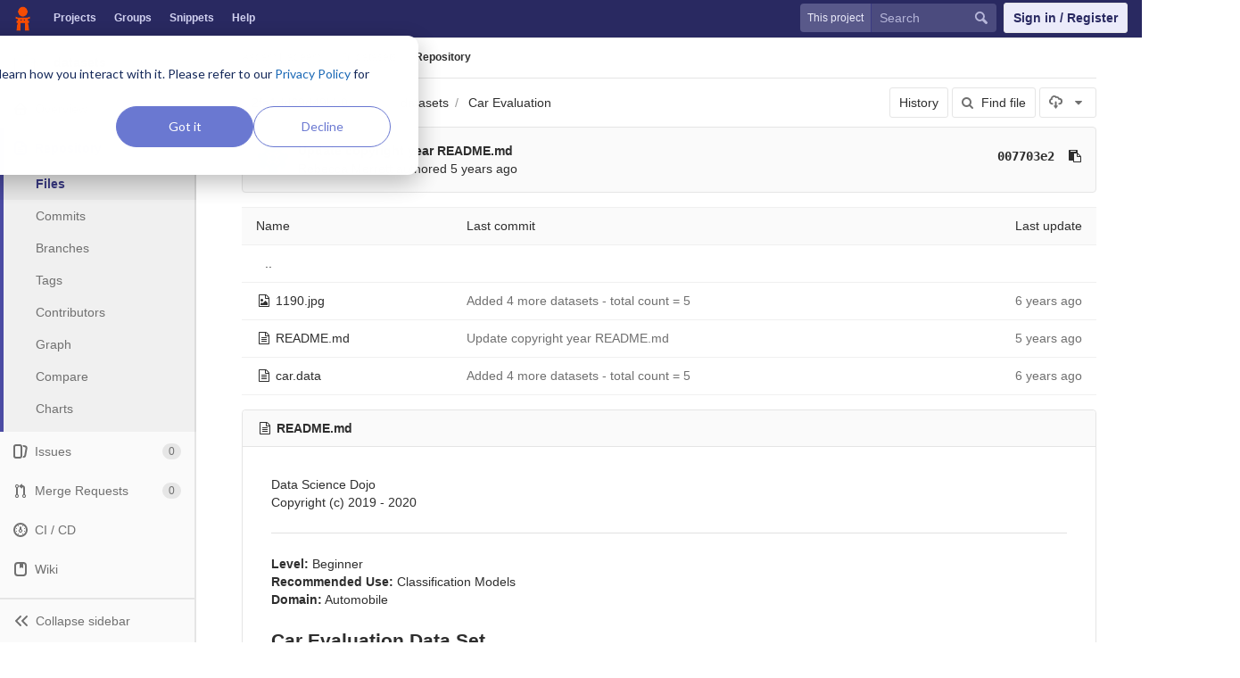

--- FILE ---
content_type: text/html; charset=utf-8
request_url: https://code.datasciencedojo.com/adam_nadeem7/datasets/tree/2fa1dd69d49bb0127fa1a63ea3b857f0900cfb25/Car%20Evaluation
body_size: 6675
content:
<!DOCTYPE html>
<html class="" lang="en">
<head prefix="og: http://ogp.me/ns#">
<meta charset="utf-8">
<meta content="IE=edge" http-equiv="X-UA-Compatible">
<meta content="object" property="og:type">
<meta content="Code" property="og:site_name">
<meta content="Car Evaluation · 2fa1dd69d49bb0127fa1a63ea3b857f0900cfb25 · Aadam Nadeem / datasets" property="og:title">
<meta content="Data Sets to Uplift your Skills" property="og:description">
<meta content="/uploads/-/system/project/avatar/337/21_1_.jpg" property="og:image">
<meta content="64" property="og:image:width">
<meta content="64" property="og:image:height">
<meta content="https://code.datasciencedojo.com/adam_nadeem7/datasets/tree/2fa1dd69d49bb0127fa1a63ea3b857f0900cfb25/Car%20Evaluation" property="og:url">
<meta content="summary" property="twitter:card">
<meta content="Car Evaluation · 2fa1dd69d49bb0127fa1a63ea3b857f0900cfb25 · Aadam Nadeem / datasets" property="twitter:title">
<meta content="Data Sets to Uplift your Skills" property="twitter:description">
<meta content="/uploads/-/system/project/avatar/337/21_1_.jpg" property="twitter:image">

<title>Car Evaluation · 2fa1dd69d49bb0127fa1a63ea3b857f0900cfb25 · Aadam Nadeem / datasets · Code</title>
<meta content="Data Sets to Uplift your Skills" name="description">
<link rel="shortcut icon" type="image/x-icon" href="/assets/favicon-3b9d47a9a355ceea06a542b78dc1f3ac8f1756f624768accaf05fe105713f542.ico" id="favicon" />
<link rel="stylesheet" media="all" href="/assets/application-38faeff5f0e763c1b0725454bae36fc32a1106938d1ff9511c26b11bfad4c3f1.css" />
<link rel="stylesheet" media="print" href="/assets/print-74b3d49adeaada27337e759b75a34af7cf3d80051de91d60d40570f5a382e132.css" />


<script>
//<![CDATA[
window.gon={};gon.api_version="v4";gon.default_avatar_url="https:\/\/code.datasciencedojo.com\/assets\/no_avatar-849f9c04a3a0d0cea2424ae97b27447dc64a7dbfae83c036c45b403392f0e8ba.png";gon.max_file_size=200;gon.asset_host=null;gon.webpack_public_path="\/assets\/webpack\/";gon.relative_url_root="";gon.shortcuts_path="\/help\/shortcuts";gon.user_color_scheme="white";gon.gitlab_url="https:\/\/code.datasciencedojo.com";gon.revision="dee2c87";gon.gitlab_logo="\/assets\/gitlab_logo-7ae504fe4f68fdebb3c2034e36621930cd36ea87924c11ff65dbcb8ed50dca58.png";gon.sprite_icons="\/assets\/icons-2666da8eb968ba69467c0369d020bf011a5d0b1bd253ba0dbcc43bd0ccbd0dcb.svg";gon.sprite_file_icons="\/assets\/file_icons-7262fc6897e02f1ceaf8de43dc33afa5e4f9a2067f4f68ef77dcc87946575e9e.svg";gon.test_env=false;gon.suggested_label_colors=["#0033CC","#428BCA","#44AD8E","#A8D695","#5CB85C","#69D100","#004E00","#34495E","#7F8C8D","#A295D6","#5843AD","#8E44AD","#FFECDB","#AD4363","#D10069","#CC0033","#FF0000","#D9534F","#D1D100","#F0AD4E","#AD8D43"];
//]]>
</script>

<script src="/assets/webpack/webpack_runtime.bf993a5b9d06faed3c70.bundle.js" defer="defer"></script>
<script src="/assets/webpack/common.db159cd75479db13c6a5.bundle.js" defer="defer"></script>
<script src="/assets/webpack/main.b9fa1bb4b84fda196c23.bundle.js" defer="defer"></script>

<script src="/assets/webpack/pages.projects.01592773ca8dd5701db7.bundle.js" defer="defer"></script>
<script src="/assets/webpack/pages.projects.tree.show.1f352be889c83019b139.bundle.js" defer="defer"></script>

<meta name="csrf-param" content="authenticity_token" />
<meta name="csrf-token" content="RJMjfiTlkDezSjhbMSBFg595hrilDZf0dw+anaSBowIwnzYIqbtSGWc6O3C+oo6CWjgEC9FHFExc1eIGZFZMQw==" />
<meta content="origin-when-cross-origin" name="referrer">
<meta content="width=device-width, initial-scale=1, maximum-scale=1" name="viewport">
<meta content="#474D57" name="theme-color">
<link rel="apple-touch-icon" type="image/x-icon" href="/assets/touch-icon-iphone-5a9cee0e8a51212e70b90c87c12f382c428870c0ff67d1eb034d884b78d2dae7.png" />
<link rel="apple-touch-icon" type="image/x-icon" href="/assets/touch-icon-ipad-a6eec6aeb9da138e507593b464fdac213047e49d3093fc30e90d9a995df83ba3.png" sizes="76x76" />
<link rel="apple-touch-icon" type="image/x-icon" href="/assets/touch-icon-iphone-retina-72e2aadf86513a56e050e7f0f2355deaa19cc17ed97bbe5147847f2748e5a3e3.png" sizes="120x120" />
<link rel="apple-touch-icon" type="image/x-icon" href="/assets/touch-icon-ipad-retina-8ebe416f5313483d9c1bc772b5bbe03ecad52a54eba443e5215a22caed2a16a2.png" sizes="152x152" />
<link color="rgb(226, 67, 41)" href="/assets/logo-d36b5212042cebc89b96df4bf6ac24e43db316143e89926c0db839ff694d2de4.svg" rel="mask-icon">
<meta content="/assets/msapplication-tile-1196ec67452f618d39cdd85e2e3a542f76574c071051ae7effbfde01710eb17d.png" name="msapplication-TileImage">
<meta content="#30353E" name="msapplication-TileColor">
<link rel="alternate" type="application/atom+xml" title="datasets:2fa1dd69d49bb0127fa1a63ea3b857f0900cfb25 commits" href="https://code.datasciencedojo.com/adam_nadeem7/datasets/commits/2fa1dd69d49bb0127fa1a63ea3b857f0900cfb25?format=atom" />



<script nonce="true">
//<![CDATA[
(function(w,d,s,l,i){w[l]=w[l]||[];w[l].push({'gtm.start':new Date().getTime(),event:'gtm.js'});
var f=d.getElementsByTagName(s)[0],j=d.createElement(s),dl=l!='dataLayer'?'&l='+l:'';
j.async=true;
j.src='https://www.googletagmanager.com/gtm.js?id='+i+dl;f.parentNode.insertBefore(j,f);
})(window,document,'script','dataLayer','GTM-597X89S');

//]]>
</script></head>

<body class="ui_indigo " data-find-file="/adam_nadeem7/datasets/find_file/2fa1dd69d49bb0127fa1a63ea3b857f0900cfb25" data-group="" data-page="projects:tree:show" data-project="datasets">
<noscript><iframe src="https://www.googletagmanager.com/ns.html?id=GTM-597X89S" height="0" width="0" style="display:none;visibility:hidden"></iframe></noscript>


<header class="navbar navbar-gitlab qa-navbar">
<a class="sr-only gl-accessibility" href="#content-body" tabindex="1">Skip to content</a>
<div class="container-fluid">
<div class="header-content">
<div class="title-container">
<h1 class="title">
<a title="Dashboard" id="logo" href="/"><img data-src="/uploads/-/system/appearance/header_logo/1/Data_Science_Dojo.png" class=" lazy" src="[data-uri]" />
</a></h1>
<ul class="list-unstyled navbar-sub-nav">
<li class="home"><a title="Projects" class="dashboard-shortcuts-projects" href="/explore/projects">Projects
</a></li><li class=""><a title="Groups" class="dashboard-shortcuts-groups" href="/explore/groups">Groups
</a></li><li class=""><a title="Snippets" class="dashboard-shortcuts-snippets" href="/explore/snippets">Snippets
</a></li><li>
<a title="About GitLab CE" href="https://datasciencedojo.com/faqs/">Help</a>
</li>
</ul>

</div>
<div class="navbar-collapse collapse">
<ul class="nav navbar-nav">
<li class="hidden-sm hidden-xs">
<div class="has-location-badge search search-form">
<form class="navbar-form" action="/search" accept-charset="UTF-8" method="get"><input name="utf8" type="hidden" value="&#x2713;" /><div class="search-input-container">
<div class="location-badge">This project</div>
<div class="search-input-wrap">
<div class="dropdown" data-url="/search/autocomplete">
<input type="search" name="search" id="search" placeholder="Search" class="search-input dropdown-menu-toggle no-outline js-search-dashboard-options" spellcheck="false" tabindex="1" autocomplete="off" data-issues-path="/dashboard/issues" data-mr-path="/dashboard/merge_requests" aria-label="Search" />
<button class="hidden js-dropdown-search-toggle" data-toggle="dropdown" type="button"></button>
<div class="dropdown-menu dropdown-select">
<div class="dropdown-content"><ul>
<li class="dropdown-menu-empty-item">
<a>
Loading...
</a>
</li>
</ul>
</div><div class="dropdown-loading"><i aria-hidden="true" data-hidden="true" class="fa fa-spinner fa-spin"></i></div>
</div>
<svg class="s16 search-icon"><use xlink:href="/assets/icons-2666da8eb968ba69467c0369d020bf011a5d0b1bd253ba0dbcc43bd0ccbd0dcb.svg#search"></use></svg>
<svg class="s16 clear-icon js-clear-input"><use xlink:href="/assets/icons-2666da8eb968ba69467c0369d020bf011a5d0b1bd253ba0dbcc43bd0ccbd0dcb.svg#close"></use></svg>
</div>
</div>
</div>
<input type="hidden" name="group_id" id="group_id" class="js-search-group-options" />
<input type="hidden" name="project_id" id="search_project_id" value="337" class="js-search-project-options" data-project-path="datasets" data-name="datasets" data-issues-path="/adam_nadeem7/datasets/issues" data-mr-path="/adam_nadeem7/datasets/merge_requests" data-issues-disabled="false" />
<input type="hidden" name="search_code" id="search_code" value="true" />
<input type="hidden" name="repository_ref" id="repository_ref" value="2fa1dd69d49bb0127fa1a63ea3b857f0900cfb25" />

<div class="search-autocomplete-opts hide" data-autocomplete-path="/search/autocomplete" data-autocomplete-project-id="337" data-autocomplete-project-ref="2fa1dd69d49bb0127fa1a63ea3b857f0900cfb25"></div>
</form></div>

</li>
<li class="visible-sm-inline-block visible-xs-inline-block">
<a title="Search" aria-label="Search" data-toggle="tooltip" data-placement="bottom" data-container="body" href="/search"><svg class="s16"><use xlink:href="/assets/icons-2666da8eb968ba69467c0369d020bf011a5d0b1bd253ba0dbcc43bd0ccbd0dcb.svg#search"></use></svg>
</a></li>
<li>
<div>
<a class="btn btn-sign-in" href="/users/sign_in?redirect_to_referer=yes">Sign in / Register</a>
<!-- %a.btn.btn-sign-in{ href: "/users/auth/dojo_login?redirect_to_referer=yes", tabindex: "1" } Skip to content -->
</div>
</li>
</ul>
</div>
<button class="navbar-toggle hidden-sm hidden-md hidden-lg" type="button">
<span class="sr-only">Toggle navigation</span>
<svg class="s12 more-icon js-navbar-toggle-right"><use xlink:href="/assets/icons-2666da8eb968ba69467c0369d020bf011a5d0b1bd253ba0dbcc43bd0ccbd0dcb.svg#more"></use></svg>
<svg class="s12 close-icon js-navbar-toggle-left"><use xlink:href="/assets/icons-2666da8eb968ba69467c0369d020bf011a5d0b1bd253ba0dbcc43bd0ccbd0dcb.svg#close"></use></svg>
</button>
</div>
</div>
</header>

<div class="layout-page page-with-contextual-sidebar">
<div class="nav-sidebar">
<div class="nav-sidebar-inner-scroll">
<div class="context-header">
<a title="datasets" href="/adam_nadeem7/datasets"><div class="avatar-container s40 project-avatar">
<img alt="datasets" class="avatar s40 avatar-tile lazy" data-src="/uploads/-/system/project/avatar/337/21_1_.jpg" src="[data-uri]" />
</div>
<div class="sidebar-context-title">
datasets
</div>
</a></div>
<ul class="sidebar-top-level-items">
<li class="home"><a class="shortcuts-project" href="/adam_nadeem7/datasets"><div class="nav-icon-container">
<svg><use xlink:href="/assets/icons-2666da8eb968ba69467c0369d020bf011a5d0b1bd253ba0dbcc43bd0ccbd0dcb.svg#project"></use></svg>
</div>
<span class="nav-item-name">
Overview
</span>
</a><ul class="sidebar-sub-level-items">
<li class="fly-out-top-item"><a href="/adam_nadeem7/datasets"><strong class="fly-out-top-item-name">
Overview
</strong>
</a></li><li class="divider fly-out-top-item"></li>
<li class=""><a title="Project details" class="shortcuts-project" href="/adam_nadeem7/datasets"><span>Details</span>
</a></li><li class=""><a title="Activity" class="shortcuts-project-activity" href="/adam_nadeem7/datasets/activity"><span>Activity</span>
</a></li><li class=""><a title="Cycle Analytics" class="shortcuts-project-cycle-analytics" href="/adam_nadeem7/datasets/cycle_analytics"><span>Cycle Analytics</span>
</a></li></ul>
</li><li class="active"><a class="shortcuts-tree" href="/adam_nadeem7/datasets/tree/2fa1dd69d49bb0127fa1a63ea3b857f0900cfb25"><div class="nav-icon-container">
<svg><use xlink:href="/assets/icons-2666da8eb968ba69467c0369d020bf011a5d0b1bd253ba0dbcc43bd0ccbd0dcb.svg#doc_text"></use></svg>
</div>
<span class="nav-item-name">
Repository
</span>
</a><ul class="sidebar-sub-level-items">
<li class="fly-out-top-item active"><a href="/adam_nadeem7/datasets/tree/2fa1dd69d49bb0127fa1a63ea3b857f0900cfb25"><strong class="fly-out-top-item-name">
Repository
</strong>
</a></li><li class="divider fly-out-top-item"></li>
<li class="active"><a href="/adam_nadeem7/datasets/tree/2fa1dd69d49bb0127fa1a63ea3b857f0900cfb25">Files
</a></li><li class=""><a href="/adam_nadeem7/datasets/commits/2fa1dd69d49bb0127fa1a63ea3b857f0900cfb25">Commits
</a></li><li class=""><a href="/adam_nadeem7/datasets/branches">Branches
</a></li><li class=""><a href="/adam_nadeem7/datasets/tags">Tags
</a></li><li class=""><a href="/adam_nadeem7/datasets/graphs/2fa1dd69d49bb0127fa1a63ea3b857f0900cfb25">Contributors
</a></li><li class=""><a href="/adam_nadeem7/datasets/network/2fa1dd69d49bb0127fa1a63ea3b857f0900cfb25">Graph
</a></li><li class=""><a href="/adam_nadeem7/datasets/compare?from=master&amp;to=2fa1dd69d49bb0127fa1a63ea3b857f0900cfb25">Compare
</a></li><li class=""><a href="/adam_nadeem7/datasets/graphs/2fa1dd69d49bb0127fa1a63ea3b857f0900cfb25/charts">Charts
</a></li></ul>
</li><li class=""><a class="shortcuts-issues" href="/adam_nadeem7/datasets/issues"><div class="nav-icon-container">
<svg><use xlink:href="/assets/icons-2666da8eb968ba69467c0369d020bf011a5d0b1bd253ba0dbcc43bd0ccbd0dcb.svg#issues"></use></svg>
</div>
<span class="nav-item-name">
Issues
</span>
<span class="badge count issue_counter">
0
</span>
</a><ul class="sidebar-sub-level-items">
<li class="fly-out-top-item"><a href="/adam_nadeem7/datasets/issues"><strong class="fly-out-top-item-name">
Issues
</strong>
<span class="badge count issue_counter fly-out-badge">
0
</span>
</a></li><li class="divider fly-out-top-item"></li>
<li class=""><a title="Issues" href="/adam_nadeem7/datasets/issues"><span>
List
</span>
</a></li><li class=""><a title="Board" href="/adam_nadeem7/datasets/boards"><span>
Board
</span>
</a></li><li class=""><a title="Labels" href="/adam_nadeem7/datasets/labels"><span>
Labels
</span>
</a></li><li class=""><a title="Milestones" href="/adam_nadeem7/datasets/milestones"><span>
Milestones
</span>
</a></li></ul>
</li><li class=""><a class="shortcuts-merge_requests" href="/adam_nadeem7/datasets/merge_requests"><div class="nav-icon-container">
<svg><use xlink:href="/assets/icons-2666da8eb968ba69467c0369d020bf011a5d0b1bd253ba0dbcc43bd0ccbd0dcb.svg#git-merge"></use></svg>
</div>
<span class="nav-item-name">
Merge Requests
</span>
<span class="badge count merge_counter js-merge-counter">
0
</span>
</a><ul class="sidebar-sub-level-items is-fly-out-only">
<li class="fly-out-top-item"><a href="/adam_nadeem7/datasets/merge_requests"><strong class="fly-out-top-item-name">
Merge Requests
</strong>
<span class="badge count merge_counter js-merge-counter fly-out-badge">
0
</span>
</a></li></ul>
</li><li class=""><a class="shortcuts-pipelines" href="/adam_nadeem7/datasets/pipelines"><div class="nav-icon-container">
<svg><use xlink:href="/assets/icons-2666da8eb968ba69467c0369d020bf011a5d0b1bd253ba0dbcc43bd0ccbd0dcb.svg#pipeline"></use></svg>
</div>
<span class="nav-item-name">
CI / CD
</span>
</a><ul class="sidebar-sub-level-items">
<li class="fly-out-top-item"><a href="/adam_nadeem7/datasets/pipelines"><strong class="fly-out-top-item-name">
CI / CD
</strong>
</a></li><li class="divider fly-out-top-item"></li>
<li class=""><a title="Pipelines" class="shortcuts-pipelines" href="/adam_nadeem7/datasets/pipelines"><span>
Pipelines
</span>
</a></li><li class=""><a title="Jobs" class="shortcuts-builds" href="/adam_nadeem7/datasets/-/jobs"><span>
Jobs
</span>
</a></li><li class=""><a title="Schedules" class="shortcuts-builds" href="/adam_nadeem7/datasets/pipeline_schedules"><span>
Schedules
</span>
</a></li><li class=""><a title="Charts" class="shortcuts-pipelines-charts" href="/adam_nadeem7/datasets/pipelines/charts"><span>
Charts
</span>
</a></li></ul>
</li><li class=""><a class="shortcuts-wiki" href="/adam_nadeem7/datasets/wikis/home"><div class="nav-icon-container">
<svg><use xlink:href="/assets/icons-2666da8eb968ba69467c0369d020bf011a5d0b1bd253ba0dbcc43bd0ccbd0dcb.svg#book"></use></svg>
</div>
<span class="nav-item-name">
Wiki
</span>
</a><ul class="sidebar-sub-level-items is-fly-out-only">
<li class="fly-out-top-item"><a href="/adam_nadeem7/datasets/wikis/home"><strong class="fly-out-top-item-name">
Wiki
</strong>
</a></li></ul>
</li><li class=""><a class="shortcuts-snippets" href="/adam_nadeem7/datasets/snippets"><div class="nav-icon-container">
<svg><use xlink:href="/assets/icons-2666da8eb968ba69467c0369d020bf011a5d0b1bd253ba0dbcc43bd0ccbd0dcb.svg#snippet"></use></svg>
</div>
<span class="nav-item-name">
Snippets
</span>
</a><ul class="sidebar-sub-level-items is-fly-out-only">
<li class="fly-out-top-item"><a href="/adam_nadeem7/datasets/snippets"><strong class="fly-out-top-item-name">
Snippets
</strong>
</a></li></ul>
</li><li class=""><a title="Members" class="shortcuts-tree" href="/adam_nadeem7/datasets/settings/members"><div class="nav-icon-container">
<svg><use xlink:href="/assets/icons-2666da8eb968ba69467c0369d020bf011a5d0b1bd253ba0dbcc43bd0ccbd0dcb.svg#users"></use></svg>
</div>
<span class="nav-item-name">
Members
</span>
</a><ul class="sidebar-sub-level-items is-fly-out-only">
<li class="fly-out-top-item"><a href="/adam_nadeem7/datasets/project_members"><strong class="fly-out-top-item-name">
Members
</strong>
</a></li></ul>
</li><a class="toggle-sidebar-button js-toggle-sidebar" role="button" title="Toggle sidebar" type="button">
<svg class=" icon-angle-double-left"><use xlink:href="/assets/icons-2666da8eb968ba69467c0369d020bf011a5d0b1bd253ba0dbcc43bd0ccbd0dcb.svg#angle-double-left"></use></svg>
<svg class=" icon-angle-double-right"><use xlink:href="/assets/icons-2666da8eb968ba69467c0369d020bf011a5d0b1bd253ba0dbcc43bd0ccbd0dcb.svg#angle-double-right"></use></svg>
<span class="collapse-text">Collapse sidebar</span>
</a>
<button name="button" type="button" class="close-nav-button"><svg class="s16"><use xlink:href="/assets/icons-2666da8eb968ba69467c0369d020bf011a5d0b1bd253ba0dbcc43bd0ccbd0dcb.svg#close"></use></svg>
<span class="collapse-text">Close sidebar</span>
</button>
<li class="hidden">
<a title="Activity" class="shortcuts-project-activity" href="/adam_nadeem7/datasets/activity"><span>
Activity
</span>
</a></li>
<li class="hidden">
<a title="Network" class="shortcuts-network" href="/adam_nadeem7/datasets/network/2fa1dd69d49bb0127fa1a63ea3b857f0900cfb25">Graph
</a></li>
<li class="hidden">
<a title="Charts" class="shortcuts-repository-charts" href="/adam_nadeem7/datasets/graphs/2fa1dd69d49bb0127fa1a63ea3b857f0900cfb25/charts">Charts
</a></li>
<li class="hidden">
<a class="shortcuts-new-issue" href="/adam_nadeem7/datasets/issues/new">Create a new issue
</a></li>
<li class="hidden">
<a title="Jobs" class="shortcuts-builds" href="/adam_nadeem7/datasets/-/jobs">Jobs
</a></li>
<li class="hidden">
<a title="Commits" class="shortcuts-commits" href="/adam_nadeem7/datasets/commits/2fa1dd69d49bb0127fa1a63ea3b857f0900cfb25">Commits
</a></li>
<li class="hidden">
<a title="Issue Boards" class="shortcuts-issue-boards" href="/adam_nadeem7/datasets/boards">Issue Boards</a>
</li>
</ul>
</div>
</div>

<div class="content-wrapper">

<div class="mobile-overlay"></div>
<div class="alert-wrapper">


<nav class="breadcrumbs container-fluid container-limited limit-container-width" role="navigation">
<div class="breadcrumbs-container">
<button name="button" type="button" class="toggle-mobile-nav"><span class="sr-only">Open sidebar</span>
<i aria-hidden="true" data-hidden="true" class="fa fa-bars"></i>
</button><div class="breadcrumbs-links js-title-container">
<ul class="list-unstyled breadcrumbs-list js-breadcrumbs-list">
<li><a href="/adam_nadeem7">Aadam Nadeem</a><svg class="s8 breadcrumbs-list-angle"><use xlink:href="/assets/icons-2666da8eb968ba69467c0369d020bf011a5d0b1bd253ba0dbcc43bd0ccbd0dcb.svg#angle-right"></use></svg></li> <li><a href="/adam_nadeem7/datasets"><img alt="datasets" class="avatar-tile lazy" width="15" height="15" data-src="/uploads/-/system/project/avatar/337/21_1_.jpg" src="[data-uri]" /><span class="breadcrumb-item-text js-breadcrumb-item-text">datasets</span></a><svg class="s8 breadcrumbs-list-angle"><use xlink:href="/assets/icons-2666da8eb968ba69467c0369d020bf011a5d0b1bd253ba0dbcc43bd0ccbd0dcb.svg#angle-right"></use></svg></li>

<li>
<h2 class="breadcrumbs-sub-title"><a href="/adam_nadeem7/datasets/tree/2fa1dd69d49bb0127fa1a63ea3b857f0900cfb25/Car%20Evaluation">Repository</a></h2>
</li>
</ul>
</div>

</div>
</nav>

<div class="flash-container flash-container-page">
</div>

</div>
<div class=" limit-container-width">
<div class="content" id="content-body">
<div class="container-fluid container-limited limit-container-width">

<div class="tree-holder clearfix" id="tree-holder">
<div class="nav-block">
<div class="tree-ref-container">
<div class="tree-ref-holder">
<form class="project-refs-form" action="/adam_nadeem7/datasets/refs/switch" accept-charset="UTF-8" method="get"><input name="utf8" type="hidden" value="&#x2713;" /><input type="hidden" name="destination" id="destination" value="tree" />
<input type="hidden" name="path" id="path" value="Car Evaluation" />
<div class="dropdown">
<button class="dropdown-menu-toggle js-project-refs-dropdown" type="button" data-toggle="dropdown" data-selected="2fa1dd69d49bb0127fa1a63ea3b857f0900cfb25" data-ref="2fa1dd69d49bb0127fa1a63ea3b857f0900cfb25" data-refs-url="/adam_nadeem7/datasets/refs?sort=updated_desc" data-field-name="ref" data-submit-form-on-click="true" data-visit="true"><span class="dropdown-toggle-text ">2fa1dd69d49bb0127fa1a63ea3b857f0900cfb25</span><i aria-hidden="true" data-hidden="true" class="fa fa-chevron-down"></i></button>
<div class="dropdown-menu dropdown-menu-paging dropdown-menu-selectable git-revision-dropdown">
<div class="dropdown-page-one">
<div class="dropdown-title"><span>Switch branch/tag</span><button class="dropdown-title-button dropdown-menu-close" aria-label="Close" type="button"><i aria-hidden="true" data-hidden="true" class="fa fa-times dropdown-menu-close-icon"></i></button></div>
<div class="dropdown-input"><input type="search" id="" class="dropdown-input-field" placeholder="Search branches and tags" autocomplete="off" /><i aria-hidden="true" data-hidden="true" class="fa fa-search dropdown-input-search"></i><i role="button" aria-hidden="true" data-hidden="true" class="fa fa-times dropdown-input-clear js-dropdown-input-clear"></i></div>
<div class="dropdown-content"></div>
<div class="dropdown-loading"><i aria-hidden="true" data-hidden="true" class="fa fa-spinner fa-spin"></i></div>
</div>
</div>
</div>
</form>
</div>
<ul class="breadcrumb repo-breadcrumb">
<li>
<a href="/adam_nadeem7/datasets/tree/2fa1dd69d49bb0127fa1a63ea3b857f0900cfb25">datasets
</a></li>
<li>
<a href="/adam_nadeem7/datasets/tree/2fa1dd69d49bb0127fa1a63ea3b857f0900cfb25/Car%20Evaluation">Car Evaluation</a>
</li>
</ul>
</div>
<div class="tree-controls">
<a class="btn" href="/adam_nadeem7/datasets/commits/2fa1dd69d49bb0127fa1a63ea3b857f0900cfb25/Car%20Evaluation">History</a>
<a class="btn shortcuts-find-file" rel="nofollow" href="/adam_nadeem7/datasets/find_file/2fa1dd69d49bb0127fa1a63ea3b857f0900cfb25"><i aria-hidden="true" data-hidden="true" class="fa fa-search"></i>
<span>Find file</span>
</a>
<div class="project-action-button dropdown inline">
<button aria-label="Download" class="btn has-tooltip" data-toggle="dropdown" title="Download">
<svg><use xlink:href="/assets/icons-2666da8eb968ba69467c0369d020bf011a5d0b1bd253ba0dbcc43bd0ccbd0dcb.svg#download"></use></svg>
<i aria-hidden="true" data-hidden="true" class="fa fa-caret-down"></i>
<span class="sr-only">Select Archive Format</span>
</button>
<ul class="dropdown-menu dropdown-menu-align-right" role="menu">
<li class="dropdown-header">
Source code
</li>
<li>
<a rel="nofollow" download="" href="/adam_nadeem7/datasets/repository/2fa1dd69d49bb0127fa1a63ea3b857f0900cfb25/archive.zip"><span>Download zip</span>
</a></li>
<li>
<a rel="nofollow" download="" href="/adam_nadeem7/datasets/repository/2fa1dd69d49bb0127fa1a63ea3b857f0900cfb25/archive.tar.gz"><span>Download tar.gz</span>
</a></li>
<li>
<a rel="nofollow" download="" href="/adam_nadeem7/datasets/repository/2fa1dd69d49bb0127fa1a63ea3b857f0900cfb25/archive.tar.bz2"><span>Download tar.bz2</span>
</a></li>
<li>
<a rel="nofollow" download="" href="/adam_nadeem7/datasets/repository/2fa1dd69d49bb0127fa1a63ea3b857f0900cfb25/archive.tar"><span>Download tar</span>
</a></li>
</ul>
</div>
</div>

</div>
<div class="info-well hidden-xs project-last-commit append-bottom-default">
<div class="well-segment">
<ul class="blob-commit-info">
<li class="commit flex-row js-toggle-container" id="commit-007703e2">
<div class="avatar-cell hidden-xs">
<a href="/rebeccam"><img alt="Rebecca Merrett&#39;s avatar" src="https://secure.gravatar.com/avatar/e0f0d77c28ba70b5f091a0270d2e5141?s=72&amp;d=identicon" data-container="body" class="avatar s36 hidden-xs has-tooltip" title="Rebecca Merrett" /></a>
</div>
<div class="commit-detail flex-list">
<div class="commit-content">
<a class="commit-row-message item-title" href="/adam_nadeem7/datasets/commit/007703e260cd19f78416b755f3b9deddfd6ae042">Update copyright year README.md</a>
<span class="commit-row-message visible-xs-inline">
&middot;
007703e2
</span>
<div class="commiter">
<a class="commit-author-link has-tooltip" title="rebecca@datasciencedojo.com" href="/rebeccam">Rebecca Merrett</a> authored <time class="js-timeago" title="Feb 10, 2020 7:46pm" datetime="2020-02-10T19:46:13Z" data-toggle="tooltip" data-placement="bottom" data-container="body">Feb 10, 2020</time>
</div>
</div>
<div class="commit-actions flex-row hidden-xs">

<div class="js-commit-pipeline-status" data-endpoint="/adam_nadeem7/datasets/commit/007703e260cd19f78416b755f3b9deddfd6ae042/pipelines"></div>
<a class="commit-sha btn btn-transparent btn-link" href="/adam_nadeem7/datasets/commit/007703e260cd19f78416b755f3b9deddfd6ae042">007703e2</a>
<button class="btn btn-clipboard btn-transparent" data-toggle="tooltip" data-placement="bottom" data-container="body" data-title="Copy commit SHA to clipboard" data-clipboard-text="007703e260cd19f78416b755f3b9deddfd6ae042" type="button" title="Copy commit SHA to clipboard" aria-label="Copy commit SHA to clipboard"><i aria-hidden="true" aria-hidden="true" data-hidden="true" class="fa fa-clipboard"></i></button>

</div>
</div>
</li>

</ul>
</div>
</div>

<div class="tree-content-holder js-tree-content" data-logs-path="/adam_nadeem7/datasets/refs/2fa1dd69d49bb0127fa1a63ea3b857f0900cfb25/logs_tree/Car%20Evaluation">
<div class="table-holder">
<table class="table table_e0b90af4df3f21f46fe51136c578d4c9ce209dea tree-table" id="tree-slider">
<thead>
<tr>
<th>Name</th>
<th class="hidden-xs">
<div class="pull-left">Last commit</div>
</th>
<th class="text-right">Last update</th>
</tr>
</thead>
<tr class="tree-item">
<td class="tree-item-file-name">
<a class="prepend-left-10" href="/adam_nadeem7/datasets/tree/2fa1dd69d49bb0127fa1a63ea3b857f0900cfb25/Car%20Evaluation/..">..</a>
</td>
<td></td>
<td class="hidden-xs"></td>
</tr>
<tr class="tree-item file_55b65dc114475aafd1ae65937007f97b78043172">
<td class="tree-item-file-name">
<i aria-hidden="true" data-hidden="true" class="fa fa-file-image-o fa-fw"></i>
<a class="str-truncated" title="1190.jpg" href="/adam_nadeem7/datasets/blob/2fa1dd69d49bb0127fa1a63ea3b857f0900cfb25/Car%20Evaluation/1190.jpg"><span>1190.jpg</span>
</a></td>
<td class="hidden-xs tree-commit"></td>
<td class="tree-time-ago cgray text-right">
<span class="log_loading hide">
<i class="fa fa-spinner fa-spin"></i>
Loading commit data...
</span>

</td>
</tr>

<tr class="tree-item file_8ec9a00bfd09b3190ac6b22251dbb1aa95a0579d">
<td class="tree-item-file-name">
<i aria-hidden="true" data-hidden="true" class="fa fa-file-text-o fa-fw"></i>
<a class="str-truncated" title="README.md" href="/adam_nadeem7/datasets/blob/2fa1dd69d49bb0127fa1a63ea3b857f0900cfb25/Car%20Evaluation/README.md"><span>README.md</span>
</a></td>
<td class="hidden-xs tree-commit"></td>
<td class="tree-time-ago cgray text-right">
<span class="log_loading hide">
<i class="fa fa-spinner fa-spin"></i>
Loading commit data...
</span>

</td>
</tr>

<tr class="tree-item file_d4fa31bcbd4dc36e0ca2df63dfb4408720c4329f">
<td class="tree-item-file-name">
<i aria-hidden="true" data-hidden="true" class="fa fa-file-text-o fa-fw"></i>
<a class="str-truncated" title="car.data" href="/adam_nadeem7/datasets/blob/2fa1dd69d49bb0127fa1a63ea3b857f0900cfb25/Car%20Evaluation/car.data"><span>car.data</span>
</a></td>
<td class="hidden-xs tree-commit"></td>
<td class="tree-time-ago cgray text-right">
<span class="log_loading hide">
<i class="fa fa-spinner fa-spin"></i>
Loading commit data...
</span>

</td>
</tr>


</table>
</div>
<article class="file-holder limited-width-container readme-holder" id="readme">
<div class="js-file-title file-title">
<i aria-hidden="true" data-hidden="true" class="fa fa-file-text-o fa-fw"></i>
<a href="/adam_nadeem7/datasets/blob/2fa1dd69d49bb0127fa1a63ea3b857f0900cfb25/Car%20Evaluation/README.md"><strong>
README.md
</strong>
</a></div>
<div class="blob-viewer" data-rich-type="markup" data-type="rich" data-url="/adam_nadeem7/datasets/blob/2fa1dd69d49bb0127fa1a63ea3b857f0900cfb25/Car%20Evaluation/README.md?format=json&amp;viewer=rich">
<div class="text-center prepend-top-default append-bottom-default">
<i aria-hidden="true" aria-label="Loading content…" class="fa fa-spinner fa-spin fa-2x"></i>
</div>

</div>

</article>

</div>

</div>

</div>

</div>
</div>
</div>
<hr class="footer-fixed">
<div class="container footer-container">
<div class="footer-links">
<a href="/explore">Explore</a>
<a href="/help">Help</a>
<a href="https://datasciencedojo.com/">Data Science Dojo</a>
</div>
</div>
</div>


</body>
</html>



--- FILE ---
content_type: text/javascript; charset=utf-8
request_url: https://code.datasciencedojo.com/adam_nadeem7/datasets/refs/2fa1dd69d49bb0127fa1a63ea3b857f0900cfb25/logs_tree/Car%20Evaluation?format=js
body_size: 208
content:
var row = $("table.table_e0b90af4df3f21f46fe51136c578d4c9ce209dea tr.file_55b65dc114475aafd1ae65937007f97b78043172");
row.find("td.tree-time-ago").html('<time class=\"js-timeago\" title=\"Jan 23, 2019 8:07pm\" datetime=\"2019-01-23T20:07:10Z\" data-toggle=\"tooltip\" data-placement=\"top\" data-container=\"body\">Jan 24, 2019<\/time>');
row.find("td.tree-commit").html('<span class=\"str-truncated\">\n<a class=\"tree-commit-link\" href=\"/adam_nadeem7/datasets/commit/e051db099fbf0bcecfc92153a8ba47aab5bad21f\">Added 4 more datasets - total count = 5<\/a>\n<\/span>\n');


var row = $("table.table_e0b90af4df3f21f46fe51136c578d4c9ce209dea tr.file_8ec9a00bfd09b3190ac6b22251dbb1aa95a0579d");
row.find("td.tree-time-ago").html('<time class=\"js-timeago\" title=\"Feb 10, 2020 7:46pm\" datetime=\"2020-02-10T19:46:13Z\" data-toggle=\"tooltip\" data-placement=\"top\" data-container=\"body\">Feb 10, 2020<\/time>');
row.find("td.tree-commit").html('<span class=\"str-truncated\">\n<a class=\"tree-commit-link\" href=\"/adam_nadeem7/datasets/commit/007703e260cd19f78416b755f3b9deddfd6ae042\">Update copyright year README.md<\/a>\n<\/span>\n');


var row = $("table.table_e0b90af4df3f21f46fe51136c578d4c9ce209dea tr.file_d4fa31bcbd4dc36e0ca2df63dfb4408720c4329f");
row.find("td.tree-time-ago").html('<time class=\"js-timeago\" title=\"Jan 23, 2019 8:07pm\" datetime=\"2019-01-23T20:07:10Z\" data-toggle=\"tooltip\" data-placement=\"top\" data-container=\"body\">Jan 24, 2019<\/time>');
row.find("td.tree-commit").html('<span class=\"str-truncated\">\n<a class=\"tree-commit-link\" href=\"/adam_nadeem7/datasets/commit/e051db099fbf0bcecfc92153a8ba47aab5bad21f\">Added 4 more datasets - total count = 5<\/a>\n<\/span>\n');


gl.utils.localTimeAgo($('.js-timeago', 'table.table_e0b90af4df3f21f46fe51136c578d4c9ce209dea tbody'));

